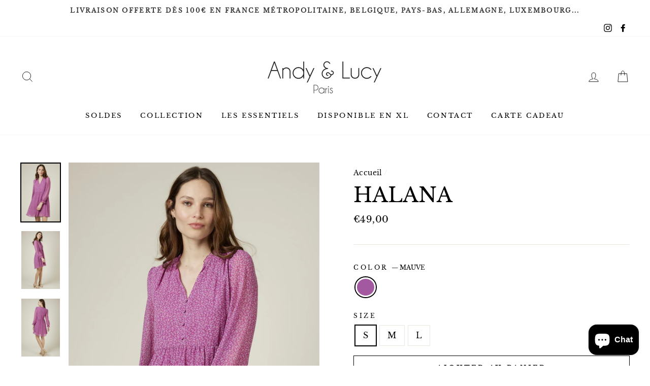

--- FILE ---
content_type: text/javascript; charset=utf-8
request_url: https://andylucy.com/products/halana.js
body_size: 956
content:
{"id":6956914671664,"title":"HALANA","handle":"halana","description":"\u003cp\u003eÉgayez votre garde-robe avec la robe courte HALANA. Conçue avec un charmant imprimé fleuri , elle se distingue par sa couleur mauve élégante. Cette pièce se caractérise par un col en V sophistiqué, des manches longues et une rangée de boutons couverts pour une finition raffinée. Sa composition 100% polyester assure une tenue douce et confortable, idéale pour toute occasion. Que ce soit pour une sortie en journée ou une soirée entre amis, la robe HALANA est le choix parfait pour celles qui recherchent une pièce tendance et élégante. Faites une déclaration mode audacieuse avec cette pièce incontournable.\u003cbr\u003e\n Infos:\u003cbr\u003e\n  \u003cbr\u003e\n Composition : 100%POLYESTER \u003cbr\u003e\n \u003cbr\u003e\n Lavage en machine à 30° délicat\u003c\/p\u003e","published_at":"2023-01-10T15:02:34+01:00","created_at":"2022-06-16T14:35:19+02:00","vendor":"Andy \u0026 Lucy","type":"Robe Courte","tags":["ROBE COURTE"],"price":4900,"price_min":4900,"price_max":4900,"available":true,"price_varies":false,"compare_at_price":null,"compare_at_price_min":0,"compare_at_price_max":0,"compare_at_price_varies":false,"variants":[{"id":47414971007323,"title":"MAUVE \/ S","option1":"MAUVE","option2":"S","option3":null,"sku":"HALANA-MAUVE-S","requires_shipping":true,"taxable":true,"featured_image":{"id":49060133372251,"product_id":6956914671664,"position":1,"created_at":"2023-04-07T15:52:26+02:00","updated_at":"2023-04-07T15:52:31+02:00","alt":null,"width":2077,"height":3115,"src":"https:\/\/cdn.shopify.com\/s\/files\/1\/0277\/3585\/1056\/products\/HALANA-MAUVE___P1_1468d899-ad89-44f2-86ff-477627fc866e.jpg?v=1680875551","variant_ids":[47414971007323,47414971040091,47414971072859]},"available":true,"name":"HALANA - MAUVE \/ S","public_title":"MAUVE \/ S","options":["MAUVE","S"],"price":4900,"weight":240,"compare_at_price":null,"inventory_management":"shopify","barcode":"3701586108179","featured_media":{"alt":null,"id":41657298288987,"position":1,"preview_image":{"aspect_ratio":0.667,"height":3115,"width":2077,"src":"https:\/\/cdn.shopify.com\/s\/files\/1\/0277\/3585\/1056\/products\/HALANA-MAUVE___P1_1468d899-ad89-44f2-86ff-477627fc866e.jpg?v=1680875551"}},"requires_selling_plan":false,"selling_plan_allocations":[]},{"id":47414971040091,"title":"MAUVE \/ M","option1":"MAUVE","option2":"M","option3":null,"sku":"HALANA-MAUVE-M","requires_shipping":true,"taxable":true,"featured_image":{"id":49060133372251,"product_id":6956914671664,"position":1,"created_at":"2023-04-07T15:52:26+02:00","updated_at":"2023-04-07T15:52:31+02:00","alt":null,"width":2077,"height":3115,"src":"https:\/\/cdn.shopify.com\/s\/files\/1\/0277\/3585\/1056\/products\/HALANA-MAUVE___P1_1468d899-ad89-44f2-86ff-477627fc866e.jpg?v=1680875551","variant_ids":[47414971007323,47414971040091,47414971072859]},"available":true,"name":"HALANA - MAUVE \/ M","public_title":"MAUVE \/ M","options":["MAUVE","M"],"price":4900,"weight":240,"compare_at_price":null,"inventory_management":"shopify","barcode":"3701586108162","featured_media":{"alt":null,"id":41657298288987,"position":1,"preview_image":{"aspect_ratio":0.667,"height":3115,"width":2077,"src":"https:\/\/cdn.shopify.com\/s\/files\/1\/0277\/3585\/1056\/products\/HALANA-MAUVE___P1_1468d899-ad89-44f2-86ff-477627fc866e.jpg?v=1680875551"}},"requires_selling_plan":false,"selling_plan_allocations":[]},{"id":47414971072859,"title":"MAUVE \/ L","option1":"MAUVE","option2":"L","option3":null,"sku":"HALANA-MAUVE-L","requires_shipping":true,"taxable":true,"featured_image":{"id":49060133372251,"product_id":6956914671664,"position":1,"created_at":"2023-04-07T15:52:26+02:00","updated_at":"2023-04-07T15:52:31+02:00","alt":null,"width":2077,"height":3115,"src":"https:\/\/cdn.shopify.com\/s\/files\/1\/0277\/3585\/1056\/products\/HALANA-MAUVE___P1_1468d899-ad89-44f2-86ff-477627fc866e.jpg?v=1680875551","variant_ids":[47414971007323,47414971040091,47414971072859]},"available":true,"name":"HALANA - MAUVE \/ L","public_title":"MAUVE \/ L","options":["MAUVE","L"],"price":4900,"weight":240,"compare_at_price":null,"inventory_management":"shopify","barcode":"3701586108155","featured_media":{"alt":null,"id":41657298288987,"position":1,"preview_image":{"aspect_ratio":0.667,"height":3115,"width":2077,"src":"https:\/\/cdn.shopify.com\/s\/files\/1\/0277\/3585\/1056\/products\/HALANA-MAUVE___P1_1468d899-ad89-44f2-86ff-477627fc866e.jpg?v=1680875551"}},"requires_selling_plan":false,"selling_plan_allocations":[]}],"images":["\/\/cdn.shopify.com\/s\/files\/1\/0277\/3585\/1056\/products\/HALANA-MAUVE___P1_1468d899-ad89-44f2-86ff-477627fc866e.jpg?v=1680875551","\/\/cdn.shopify.com\/s\/files\/1\/0277\/3585\/1056\/products\/HALANA-MAUVE___P2_fdecf4c8-c8ea-4982-bf83-825faa10b517.jpg?v=1680875638","\/\/cdn.shopify.com\/s\/files\/1\/0277\/3585\/1056\/products\/HALANA-MAUVE___P3_299704b0-10c2-4b93-8e1a-6f4c42ed0944.jpg?v=1680875638"],"featured_image":"\/\/cdn.shopify.com\/s\/files\/1\/0277\/3585\/1056\/products\/HALANA-MAUVE___P1_1468d899-ad89-44f2-86ff-477627fc866e.jpg?v=1680875551","options":[{"name":"Color","position":1,"values":["MAUVE"]},{"name":"Size","position":2,"values":["S","M","L"]}],"url":"\/products\/halana","media":[{"alt":null,"id":41657298288987,"position":1,"preview_image":{"aspect_ratio":0.667,"height":3115,"width":2077,"src":"https:\/\/cdn.shopify.com\/s\/files\/1\/0277\/3585\/1056\/products\/HALANA-MAUVE___P1_1468d899-ad89-44f2-86ff-477627fc866e.jpg?v=1680875551"},"aspect_ratio":0.667,"height":3115,"media_type":"image","src":"https:\/\/cdn.shopify.com\/s\/files\/1\/0277\/3585\/1056\/products\/HALANA-MAUVE___P1_1468d899-ad89-44f2-86ff-477627fc866e.jpg?v=1680875551","width":2077},{"alt":null,"id":41657304973659,"position":2,"preview_image":{"aspect_ratio":0.667,"height":4759,"width":3173,"src":"https:\/\/cdn.shopify.com\/s\/files\/1\/0277\/3585\/1056\/products\/HALANA-MAUVE___P2_fdecf4c8-c8ea-4982-bf83-825faa10b517.jpg?v=1680875638"},"aspect_ratio":0.667,"height":4759,"media_type":"image","src":"https:\/\/cdn.shopify.com\/s\/files\/1\/0277\/3585\/1056\/products\/HALANA-MAUVE___P2_fdecf4c8-c8ea-4982-bf83-825faa10b517.jpg?v=1680875638","width":3173},{"alt":null,"id":41657298649435,"position":3,"preview_image":{"aspect_ratio":0.667,"height":4717,"width":3144,"src":"https:\/\/cdn.shopify.com\/s\/files\/1\/0277\/3585\/1056\/products\/HALANA-MAUVE___P3_299704b0-10c2-4b93-8e1a-6f4c42ed0944.jpg?v=1680875638"},"aspect_ratio":0.667,"height":4717,"media_type":"image","src":"https:\/\/cdn.shopify.com\/s\/files\/1\/0277\/3585\/1056\/products\/HALANA-MAUVE___P3_299704b0-10c2-4b93-8e1a-6f4c42ed0944.jpg?v=1680875638","width":3144}],"requires_selling_plan":false,"selling_plan_groups":[]}